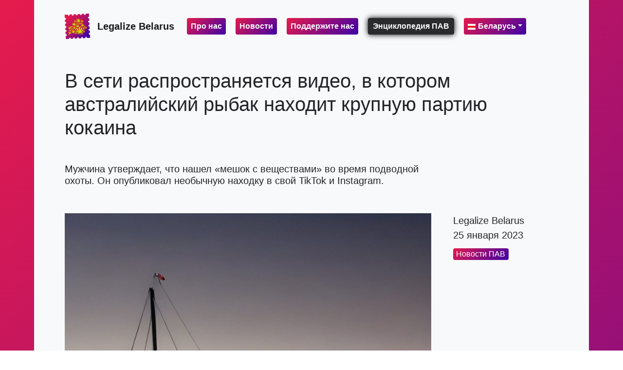

--- FILE ---
content_type: text/html; charset=UTF-8
request_url: https://legalizebelarus.org/drugs/avstralijskij-rybak-nachodit-partiju-kokaina/
body_size: 11484
content:
<!DOCTYPE html>
<!--[if lt IE 7]>
<html class="no-js lt-ie9 lt-ie8 lt-ie7"> <![endif]-->
<!--[if IE 7]>
<html class="no-js lt-ie9 lt-ie8"> <![endif]-->
<!--[if IE 8]>
<html class="no-js lt-ie9"> <![endif]-->
<!--[if gt IE 8]><!-->
<html class="no-js"> <!--<![endif]-->
<head>
    <!-- Global site tag (gtag.js) - Google Analytics -->
    <script async src="https://www.googletagmanager.com/gtag/js?id=G-D0ZQT73MYH"></script>
    <script>
        window.dataLayer = window.dataLayer || [];
        function gtag(){dataLayer.push(arguments);}
        gtag('js', new Date());

        gtag('config', 'G-D0ZQT73MYH');
    </script>

        <script async src="https://pagead2.googlesyndication.com/pagead/js/adsbygoogle.js?client=ca-pub-8198266697570398"
     crossorigin="anonymous"></script>

    <meta charset="utf-8">
    <meta http-equiv="X-UA-Compatible" content="IE=edge,chrome=1">
    <meta name="yandex-verification" content="e6da0b755ac20619"/>

    
    <link rel="icon" href="https://legalizebelarus.org/wp-content/themes/legalizebelarus/wp-content/themes/legalizebelarus/images/favicon.ico" type="image/x-icon">
    <meta name="viewport" content="width=device-width">
    <link rel="pingback" href="https://legalizebelarus.org/xmlrpc.php"/>

    <meta name='robots' content='index, follow, max-image-preview:large, max-snippet:-1, max-video-preview:-1' />
	<style>img:is([sizes="auto" i], [sizes^="auto," i]) { contain-intrinsic-size: 3000px 1500px }</style>
	
	<!-- This site is optimized with the Yoast SEO Premium plugin v23.4 (Yoast SEO v26.6) - https://yoast.com/wordpress/plugins/seo/ -->
	<title>В сети распространяется видео, в котором австралийский рыбак находит крупную партию кокаина</title>
	<meta name="description" content="Мужчина утверждает, что нашел «мешок с веществами» во время подводной охоты. Он опубликовал необычную находку в свой TikTok и Instagram." />
	<link rel="canonical" href="https://legalizebelarus.org/drugs/avstralijskij-rybak-nachodit-partiju-kokaina/" />
	<meta property="og:locale" content="ru_RU" />
	<meta property="og:type" content="article" />
	<meta property="og:title" content="В сети распространяется видео, в котором австралийский рыбак находит крупную партию кокаина" />
	<meta property="og:description" content="Мужчина утверждает, что нашел «мешок с веществами» во время подводной охоты. Он опубликовал необычную находку в свой TikTok и Instagram." />
	<meta property="og:url" content="https://legalizebelarus.org/drugs/avstralijskij-rybak-nachodit-partiju-kokaina/" />
	<meta property="og:site_name" content="Legalize Belarus" />
	<meta property="article:publisher" content="https://www.facebook.com/LegalizeBelarus" />
	<meta property="article:published_time" content="2023-01-25T17:00:00+00:00" />
	<meta property="article:modified_time" content="2023-01-25T17:07:20+00:00" />
	<meta property="og:image" content="https://legalizebelarus.org/wp-content/uploads/2023/01/lodka-scaled.jpg" />
	<meta property="og:image:width" content="1080" />
	<meta property="og:image:height" content="1080" />
	<meta property="og:image:type" content="image/jpeg" />
	<meta name="author" content="Даниил Вашкевич" />
	<meta name="twitter:card" content="summary_large_image" />
	<meta name="twitter:label1" content="Написано автором" />
	<meta name="twitter:data1" content="Даниил Вашкевич" />
	<meta name="twitter:label2" content="Примерное время для чтения" />
	<meta name="twitter:data2" content="1 минута" />
	<script type="application/ld+json" class="yoast-schema-graph">{"@context":"https://schema.org","@graph":[{"@type":"NewsArticle","@id":"https://legalizebelarus.org/drugs/avstralijskij-rybak-nachodit-partiju-kokaina/#article","isPartOf":{"@id":"https://legalizebelarus.org/drugs/avstralijskij-rybak-nachodit-partiju-kokaina/"},"author":{"name":"Даниил Вашкевич","@id":"https://legalizebelarus.org/#/schema/person/2db3b45ac83f48343d266672c6c9c2ea"},"headline":"В сети распространяется видео, в котором австралийский рыбак находит крупную партию кокаина","datePublished":"2023-01-25T17:00:00+00:00","dateModified":"2023-01-25T17:07:20+00:00","mainEntityOfPage":{"@id":"https://legalizebelarus.org/drugs/avstralijskij-rybak-nachodit-partiju-kokaina/"},"wordCount":113,"publisher":{"@id":"https://legalizebelarus.org/#organization"},"image":{"@id":"https://legalizebelarus.org/drugs/avstralijskij-rybak-nachodit-partiju-kokaina/#primaryimage"},"thumbnailUrl":"https://legalizebelarus.org/wp-content/uploads/2023/01/lodka-scaled.jpg","articleSection":["Новости ПАВ"],"inLanguage":"ru-RU","copyrightYear":"2023","copyrightHolder":{"@id":"https://legalizebelarus.org/#organization"}},{"@type":"WebPage","@id":"https://legalizebelarus.org/drugs/avstralijskij-rybak-nachodit-partiju-kokaina/","url":"https://legalizebelarus.org/drugs/avstralijskij-rybak-nachodit-partiju-kokaina/","name":"В сети распространяется видео, в котором австралийский рыбак находит крупную партию кокаина","isPartOf":{"@id":"https://legalizebelarus.org/#website"},"primaryImageOfPage":{"@id":"https://legalizebelarus.org/drugs/avstralijskij-rybak-nachodit-partiju-kokaina/#primaryimage"},"image":{"@id":"https://legalizebelarus.org/drugs/avstralijskij-rybak-nachodit-partiju-kokaina/#primaryimage"},"thumbnailUrl":"https://legalizebelarus.org/wp-content/uploads/2023/01/lodka-scaled.jpg","datePublished":"2023-01-25T17:00:00+00:00","dateModified":"2023-01-25T17:07:20+00:00","description":"Мужчина утверждает, что нашел «мешок с веществами» во время подводной охоты. Он опубликовал необычную находку в свой TikTok и Instagram.","breadcrumb":{"@id":"https://legalizebelarus.org/drugs/avstralijskij-rybak-nachodit-partiju-kokaina/#breadcrumb"},"inLanguage":"ru-RU","potentialAction":[{"@type":"ReadAction","target":["https://legalizebelarus.org/drugs/avstralijskij-rybak-nachodit-partiju-kokaina/"]}]},{"@type":"ImageObject","inLanguage":"ru-RU","@id":"https://legalizebelarus.org/drugs/avstralijskij-rybak-nachodit-partiju-kokaina/#primaryimage","url":"https://legalizebelarus.org/wp-content/uploads/2023/01/lodka-scaled.jpg","contentUrl":"https://legalizebelarus.org/wp-content/uploads/2023/01/lodka-scaled.jpg","width":1080,"height":1080},{"@type":"BreadcrumbList","@id":"https://legalizebelarus.org/drugs/avstralijskij-rybak-nachodit-partiju-kokaina/#breadcrumb","itemListElement":[{"@type":"ListItem","position":1,"name":"Галоўная","item":"https://legalizebelarus.org/"},{"@type":"ListItem","position":2,"name":"В сети распространяется видео, в котором австралийский рыбак находит крупную партию кокаина"}]},{"@type":"WebSite","@id":"https://legalizebelarus.org/#website","url":"https://legalizebelarus.org/","name":"Legalize Belarus","description":"End the Drug War in Belarus!","publisher":{"@id":"https://legalizebelarus.org/#organization"},"potentialAction":[{"@type":"SearchAction","target":{"@type":"EntryPoint","urlTemplate":"https://legalizebelarus.org/?s={search_term_string}"},"query-input":{"@type":"PropertyValueSpecification","valueRequired":true,"valueName":"search_term_string"}}],"inLanguage":"ru-RU"},{"@type":"Organization","@id":"https://legalizebelarus.org/#organization","name":"Legalize Belarus","alternateName":"LB","url":"https://legalizebelarus.org/","logo":{"@type":"ImageObject","inLanguage":"ru-RU","@id":"https://legalizebelarus.org/#/schema/logo/image/","url":"https://legalizebelarus.org/wp-content/uploads/2019/04/250.png","contentUrl":"https://legalizebelarus.org/wp-content/uploads/2019/04/250.png","width":250,"height":250,"caption":"Legalize Belarus"},"image":{"@id":"https://legalizebelarus.org/#/schema/logo/image/"},"sameAs":["https://www.facebook.com/LegalizeBelarus","https://www.instagram.com/legalizebelarus/","https://www.linkedin.com/company/legalizebelarus/","https://www.youtube.com/channel/UCFwygSKPi82hIlOVCF-2elg","https://vk.com/legalizebelarus","https://t.me/LegalizeBelarus","https://ok.ru/legalizebelarus","https://rarible.com/legalizebelarus","https://be.wikipedia.org/wiki/Legalize_Belarus"]},{"@type":"Person","@id":"https://legalizebelarus.org/#/schema/person/2db3b45ac83f48343d266672c6c9c2ea","name":"Даниил Вашкевич","sameAs":["https://t.me/kovergortenziya"]}]}</script>
	<!-- / Yoast SEO Premium plugin. -->


<link rel='dns-prefetch' href='//legalizebelarus.org' />
		<style>
			.lazyload,
			.lazyloading {
				max-width: 100%;
			}
		</style>
		<script type="text/javascript">
/* <![CDATA[ */
window._wpemojiSettings = {"baseUrl":"https:\/\/s.w.org\/images\/core\/emoji\/15.0.3\/72x72\/","ext":".png","svgUrl":"https:\/\/s.w.org\/images\/core\/emoji\/15.0.3\/svg\/","svgExt":".svg","source":{"concatemoji":"https:\/\/legalizebelarus.org\/wp-includes\/js\/wp-emoji-release.min.js?ver=6.7.4"}};
/*! This file is auto-generated */
!function(i,n){var o,s,e;function c(e){try{var t={supportTests:e,timestamp:(new Date).valueOf()};sessionStorage.setItem(o,JSON.stringify(t))}catch(e){}}function p(e,t,n){e.clearRect(0,0,e.canvas.width,e.canvas.height),e.fillText(t,0,0);var t=new Uint32Array(e.getImageData(0,0,e.canvas.width,e.canvas.height).data),r=(e.clearRect(0,0,e.canvas.width,e.canvas.height),e.fillText(n,0,0),new Uint32Array(e.getImageData(0,0,e.canvas.width,e.canvas.height).data));return t.every(function(e,t){return e===r[t]})}function u(e,t,n){switch(t){case"flag":return n(e,"\ud83c\udff3\ufe0f\u200d\u26a7\ufe0f","\ud83c\udff3\ufe0f\u200b\u26a7\ufe0f")?!1:!n(e,"\ud83c\uddfa\ud83c\uddf3","\ud83c\uddfa\u200b\ud83c\uddf3")&&!n(e,"\ud83c\udff4\udb40\udc67\udb40\udc62\udb40\udc65\udb40\udc6e\udb40\udc67\udb40\udc7f","\ud83c\udff4\u200b\udb40\udc67\u200b\udb40\udc62\u200b\udb40\udc65\u200b\udb40\udc6e\u200b\udb40\udc67\u200b\udb40\udc7f");case"emoji":return!n(e,"\ud83d\udc26\u200d\u2b1b","\ud83d\udc26\u200b\u2b1b")}return!1}function f(e,t,n){var r="undefined"!=typeof WorkerGlobalScope&&self instanceof WorkerGlobalScope?new OffscreenCanvas(300,150):i.createElement("canvas"),a=r.getContext("2d",{willReadFrequently:!0}),o=(a.textBaseline="top",a.font="600 32px Arial",{});return e.forEach(function(e){o[e]=t(a,e,n)}),o}function t(e){var t=i.createElement("script");t.src=e,t.defer=!0,i.head.appendChild(t)}"undefined"!=typeof Promise&&(o="wpEmojiSettingsSupports",s=["flag","emoji"],n.supports={everything:!0,everythingExceptFlag:!0},e=new Promise(function(e){i.addEventListener("DOMContentLoaded",e,{once:!0})}),new Promise(function(t){var n=function(){try{var e=JSON.parse(sessionStorage.getItem(o));if("object"==typeof e&&"number"==typeof e.timestamp&&(new Date).valueOf()<e.timestamp+604800&&"object"==typeof e.supportTests)return e.supportTests}catch(e){}return null}();if(!n){if("undefined"!=typeof Worker&&"undefined"!=typeof OffscreenCanvas&&"undefined"!=typeof URL&&URL.createObjectURL&&"undefined"!=typeof Blob)try{var e="postMessage("+f.toString()+"("+[JSON.stringify(s),u.toString(),p.toString()].join(",")+"));",r=new Blob([e],{type:"text/javascript"}),a=new Worker(URL.createObjectURL(r),{name:"wpTestEmojiSupports"});return void(a.onmessage=function(e){c(n=e.data),a.terminate(),t(n)})}catch(e){}c(n=f(s,u,p))}t(n)}).then(function(e){for(var t in e)n.supports[t]=e[t],n.supports.everything=n.supports.everything&&n.supports[t],"flag"!==t&&(n.supports.everythingExceptFlag=n.supports.everythingExceptFlag&&n.supports[t]);n.supports.everythingExceptFlag=n.supports.everythingExceptFlag&&!n.supports.flag,n.DOMReady=!1,n.readyCallback=function(){n.DOMReady=!0}}).then(function(){return e}).then(function(){var e;n.supports.everything||(n.readyCallback(),(e=n.source||{}).concatemoji?t(e.concatemoji):e.wpemoji&&e.twemoji&&(t(e.twemoji),t(e.wpemoji)))}))}((window,document),window._wpemojiSettings);
/* ]]> */
</script>
<style id='wp-emoji-styles-inline-css' type='text/css'>

	img.wp-smiley, img.emoji {
		display: inline !important;
		border: none !important;
		box-shadow: none !important;
		height: 1em !important;
		width: 1em !important;
		margin: 0 0.07em !important;
		vertical-align: -0.1em !important;
		background: none !important;
		padding: 0 !important;
	}
</style>
<link rel='stylesheet' id='wp-block-library-css' href='https://legalizebelarus.org/wp-includes/css/dist/block-library/style.min.css?ver=6.7.4' type='text/css' media='all' />
<style id='classic-theme-styles-inline-css' type='text/css'>
/*! This file is auto-generated */
.wp-block-button__link{color:#fff;background-color:#32373c;border-radius:9999px;box-shadow:none;text-decoration:none;padding:calc(.667em + 2px) calc(1.333em + 2px);font-size:1.125em}.wp-block-file__button{background:#32373c;color:#fff;text-decoration:none}
</style>
<style id='global-styles-inline-css' type='text/css'>
:root{--wp--preset--aspect-ratio--square: 1;--wp--preset--aspect-ratio--4-3: 4/3;--wp--preset--aspect-ratio--3-4: 3/4;--wp--preset--aspect-ratio--3-2: 3/2;--wp--preset--aspect-ratio--2-3: 2/3;--wp--preset--aspect-ratio--16-9: 16/9;--wp--preset--aspect-ratio--9-16: 9/16;--wp--preset--color--black: #000000;--wp--preset--color--cyan-bluish-gray: #abb8c3;--wp--preset--color--white: #ffffff;--wp--preset--color--pale-pink: #f78da7;--wp--preset--color--vivid-red: #cf2e2e;--wp--preset--color--luminous-vivid-orange: #ff6900;--wp--preset--color--luminous-vivid-amber: #fcb900;--wp--preset--color--light-green-cyan: #7bdcb5;--wp--preset--color--vivid-green-cyan: #00d084;--wp--preset--color--pale-cyan-blue: #8ed1fc;--wp--preset--color--vivid-cyan-blue: #0693e3;--wp--preset--color--vivid-purple: #9b51e0;--wp--preset--gradient--vivid-cyan-blue-to-vivid-purple: linear-gradient(135deg,rgba(6,147,227,1) 0%,rgb(155,81,224) 100%);--wp--preset--gradient--light-green-cyan-to-vivid-green-cyan: linear-gradient(135deg,rgb(122,220,180) 0%,rgb(0,208,130) 100%);--wp--preset--gradient--luminous-vivid-amber-to-luminous-vivid-orange: linear-gradient(135deg,rgba(252,185,0,1) 0%,rgba(255,105,0,1) 100%);--wp--preset--gradient--luminous-vivid-orange-to-vivid-red: linear-gradient(135deg,rgba(255,105,0,1) 0%,rgb(207,46,46) 100%);--wp--preset--gradient--very-light-gray-to-cyan-bluish-gray: linear-gradient(135deg,rgb(238,238,238) 0%,rgb(169,184,195) 100%);--wp--preset--gradient--cool-to-warm-spectrum: linear-gradient(135deg,rgb(74,234,220) 0%,rgb(151,120,209) 20%,rgb(207,42,186) 40%,rgb(238,44,130) 60%,rgb(251,105,98) 80%,rgb(254,248,76) 100%);--wp--preset--gradient--blush-light-purple: linear-gradient(135deg,rgb(255,206,236) 0%,rgb(152,150,240) 100%);--wp--preset--gradient--blush-bordeaux: linear-gradient(135deg,rgb(254,205,165) 0%,rgb(254,45,45) 50%,rgb(107,0,62) 100%);--wp--preset--gradient--luminous-dusk: linear-gradient(135deg,rgb(255,203,112) 0%,rgb(199,81,192) 50%,rgb(65,88,208) 100%);--wp--preset--gradient--pale-ocean: linear-gradient(135deg,rgb(255,245,203) 0%,rgb(182,227,212) 50%,rgb(51,167,181) 100%);--wp--preset--gradient--electric-grass: linear-gradient(135deg,rgb(202,248,128) 0%,rgb(113,206,126) 100%);--wp--preset--gradient--midnight: linear-gradient(135deg,rgb(2,3,129) 0%,rgb(40,116,252) 100%);--wp--preset--font-size--small: 13px;--wp--preset--font-size--medium: 20px;--wp--preset--font-size--large: 36px;--wp--preset--font-size--x-large: 42px;--wp--preset--spacing--20: 0.44rem;--wp--preset--spacing--30: 0.67rem;--wp--preset--spacing--40: 1rem;--wp--preset--spacing--50: 1.5rem;--wp--preset--spacing--60: 2.25rem;--wp--preset--spacing--70: 3.38rem;--wp--preset--spacing--80: 5.06rem;--wp--preset--shadow--natural: 6px 6px 9px rgba(0, 0, 0, 0.2);--wp--preset--shadow--deep: 12px 12px 50px rgba(0, 0, 0, 0.4);--wp--preset--shadow--sharp: 6px 6px 0px rgba(0, 0, 0, 0.2);--wp--preset--shadow--outlined: 6px 6px 0px -3px rgba(255, 255, 255, 1), 6px 6px rgba(0, 0, 0, 1);--wp--preset--shadow--crisp: 6px 6px 0px rgba(0, 0, 0, 1);}:where(.is-layout-flex){gap: 0.5em;}:where(.is-layout-grid){gap: 0.5em;}body .is-layout-flex{display: flex;}.is-layout-flex{flex-wrap: wrap;align-items: center;}.is-layout-flex > :is(*, div){margin: 0;}body .is-layout-grid{display: grid;}.is-layout-grid > :is(*, div){margin: 0;}:where(.wp-block-columns.is-layout-flex){gap: 2em;}:where(.wp-block-columns.is-layout-grid){gap: 2em;}:where(.wp-block-post-template.is-layout-flex){gap: 1.25em;}:where(.wp-block-post-template.is-layout-grid){gap: 1.25em;}.has-black-color{color: var(--wp--preset--color--black) !important;}.has-cyan-bluish-gray-color{color: var(--wp--preset--color--cyan-bluish-gray) !important;}.has-white-color{color: var(--wp--preset--color--white) !important;}.has-pale-pink-color{color: var(--wp--preset--color--pale-pink) !important;}.has-vivid-red-color{color: var(--wp--preset--color--vivid-red) !important;}.has-luminous-vivid-orange-color{color: var(--wp--preset--color--luminous-vivid-orange) !important;}.has-luminous-vivid-amber-color{color: var(--wp--preset--color--luminous-vivid-amber) !important;}.has-light-green-cyan-color{color: var(--wp--preset--color--light-green-cyan) !important;}.has-vivid-green-cyan-color{color: var(--wp--preset--color--vivid-green-cyan) !important;}.has-pale-cyan-blue-color{color: var(--wp--preset--color--pale-cyan-blue) !important;}.has-vivid-cyan-blue-color{color: var(--wp--preset--color--vivid-cyan-blue) !important;}.has-vivid-purple-color{color: var(--wp--preset--color--vivid-purple) !important;}.has-black-background-color{background-color: var(--wp--preset--color--black) !important;}.has-cyan-bluish-gray-background-color{background-color: var(--wp--preset--color--cyan-bluish-gray) !important;}.has-white-background-color{background-color: var(--wp--preset--color--white) !important;}.has-pale-pink-background-color{background-color: var(--wp--preset--color--pale-pink) !important;}.has-vivid-red-background-color{background-color: var(--wp--preset--color--vivid-red) !important;}.has-luminous-vivid-orange-background-color{background-color: var(--wp--preset--color--luminous-vivid-orange) !important;}.has-luminous-vivid-amber-background-color{background-color: var(--wp--preset--color--luminous-vivid-amber) !important;}.has-light-green-cyan-background-color{background-color: var(--wp--preset--color--light-green-cyan) !important;}.has-vivid-green-cyan-background-color{background-color: var(--wp--preset--color--vivid-green-cyan) !important;}.has-pale-cyan-blue-background-color{background-color: var(--wp--preset--color--pale-cyan-blue) !important;}.has-vivid-cyan-blue-background-color{background-color: var(--wp--preset--color--vivid-cyan-blue) !important;}.has-vivid-purple-background-color{background-color: var(--wp--preset--color--vivid-purple) !important;}.has-black-border-color{border-color: var(--wp--preset--color--black) !important;}.has-cyan-bluish-gray-border-color{border-color: var(--wp--preset--color--cyan-bluish-gray) !important;}.has-white-border-color{border-color: var(--wp--preset--color--white) !important;}.has-pale-pink-border-color{border-color: var(--wp--preset--color--pale-pink) !important;}.has-vivid-red-border-color{border-color: var(--wp--preset--color--vivid-red) !important;}.has-luminous-vivid-orange-border-color{border-color: var(--wp--preset--color--luminous-vivid-orange) !important;}.has-luminous-vivid-amber-border-color{border-color: var(--wp--preset--color--luminous-vivid-amber) !important;}.has-light-green-cyan-border-color{border-color: var(--wp--preset--color--light-green-cyan) !important;}.has-vivid-green-cyan-border-color{border-color: var(--wp--preset--color--vivid-green-cyan) !important;}.has-pale-cyan-blue-border-color{border-color: var(--wp--preset--color--pale-cyan-blue) !important;}.has-vivid-cyan-blue-border-color{border-color: var(--wp--preset--color--vivid-cyan-blue) !important;}.has-vivid-purple-border-color{border-color: var(--wp--preset--color--vivid-purple) !important;}.has-vivid-cyan-blue-to-vivid-purple-gradient-background{background: var(--wp--preset--gradient--vivid-cyan-blue-to-vivid-purple) !important;}.has-light-green-cyan-to-vivid-green-cyan-gradient-background{background: var(--wp--preset--gradient--light-green-cyan-to-vivid-green-cyan) !important;}.has-luminous-vivid-amber-to-luminous-vivid-orange-gradient-background{background: var(--wp--preset--gradient--luminous-vivid-amber-to-luminous-vivid-orange) !important;}.has-luminous-vivid-orange-to-vivid-red-gradient-background{background: var(--wp--preset--gradient--luminous-vivid-orange-to-vivid-red) !important;}.has-very-light-gray-to-cyan-bluish-gray-gradient-background{background: var(--wp--preset--gradient--very-light-gray-to-cyan-bluish-gray) !important;}.has-cool-to-warm-spectrum-gradient-background{background: var(--wp--preset--gradient--cool-to-warm-spectrum) !important;}.has-blush-light-purple-gradient-background{background: var(--wp--preset--gradient--blush-light-purple) !important;}.has-blush-bordeaux-gradient-background{background: var(--wp--preset--gradient--blush-bordeaux) !important;}.has-luminous-dusk-gradient-background{background: var(--wp--preset--gradient--luminous-dusk) !important;}.has-pale-ocean-gradient-background{background: var(--wp--preset--gradient--pale-ocean) !important;}.has-electric-grass-gradient-background{background: var(--wp--preset--gradient--electric-grass) !important;}.has-midnight-gradient-background{background: var(--wp--preset--gradient--midnight) !important;}.has-small-font-size{font-size: var(--wp--preset--font-size--small) !important;}.has-medium-font-size{font-size: var(--wp--preset--font-size--medium) !important;}.has-large-font-size{font-size: var(--wp--preset--font-size--large) !important;}.has-x-large-font-size{font-size: var(--wp--preset--font-size--x-large) !important;}
:where(.wp-block-post-template.is-layout-flex){gap: 1.25em;}:where(.wp-block-post-template.is-layout-grid){gap: 1.25em;}
:where(.wp-block-columns.is-layout-flex){gap: 2em;}:where(.wp-block-columns.is-layout-grid){gap: 2em;}
:root :where(.wp-block-pullquote){font-size: 1.5em;line-height: 1.6;}
</style>
<link rel='stylesheet' id='stripe-handler-ng-style-css' href='https://legalizebelarus.org/wp-content/plugins/stripe-payments/public/assets/css/public.css?ver=2.0.96' type='text/css' media='all' />
<link rel='stylesheet' id='bootstrap-css' href='https://legalizebelarus.org/wp-content/themes/legalizebelarus/css/bootstrap.min.css?ver=6.7.4' type='text/css' media='all' />
<link rel='stylesheet' id='core-css' href='https://legalizebelarus.org/wp-content/themes/legalizebelarus/style.css?ver=6.7.4' type='text/css' media='all' />
<link rel='stylesheet' id='newsletter-css' href='https://legalizebelarus.org/wp-content/plugins/newsletter/style.css?ver=8.9.3' type='text/css' media='all' />
<script type="text/javascript" src="https://legalizebelarus.org/wp-includes/js/jquery/jquery.min.js?ver=3.7.1" id="jquery-core-js"></script>
<script type="text/javascript" src="https://legalizebelarus.org/wp-includes/js/jquery/jquery-migrate.min.js?ver=3.4.1" id="jquery-migrate-js"></script>
<script type="text/javascript" src="https://legalizebelarus.org/wp-content/themes/legalizebelarus/js/bootstrap.bundle.min.js?ver=6.7.4" id="bootstrap-js"></script>
<link rel="https://api.w.org/" href="https://legalizebelarus.org/wp-json/" /><link rel="alternate" title="JSON" type="application/json" href="https://legalizebelarus.org/wp-json/wp/v2/posts/18360" /><link rel="EditURI" type="application/rsd+xml" title="RSD" href="https://legalizebelarus.org/xmlrpc.php?rsd" />
<link rel='shortlink' href='https://legalizebelarus.org/?p=18360' />
<link rel="alternate" title="oEmbed (JSON)" type="application/json+oembed" href="https://legalizebelarus.org/wp-json/oembed/1.0/embed?url=https%3A%2F%2Flegalizebelarus.org%2Fdrugs%2Favstralijskij-rybak-nachodit-partiju-kokaina%2F&#038;lang=ru" />
<link rel="alternate" title="oEmbed (XML)" type="text/xml+oembed" href="https://legalizebelarus.org/wp-json/oembed/1.0/embed?url=https%3A%2F%2Flegalizebelarus.org%2Fdrugs%2Favstralijskij-rybak-nachodit-partiju-kokaina%2F&#038;format=xml&#038;lang=ru" />
		<script>
			document.documentElement.className = document.documentElement.className.replace('no-js', 'js');
		</script>
				<style>
			.no-js img.lazyload {
				display: none;
			}

			figure.wp-block-image img.lazyloading {
				min-width: 150px;
			}

			.lazyload,
			.lazyloading {
				--smush-placeholder-width: 100px;
				--smush-placeholder-aspect-ratio: 1/1;
				width: var(--smush-image-width, var(--smush-placeholder-width)) !important;
				aspect-ratio: var(--smush-image-aspect-ratio, var(--smush-placeholder-aspect-ratio)) !important;
			}

						.lazyload, .lazyloading {
				opacity: 0;
			}

			.lazyloaded {
				opacity: 1;
				transition: opacity 400ms;
				transition-delay: 0ms;
			}

					</style>
		<link rel="icon" href="https://legalizebelarus.org/wp-content/uploads/2020/07/cropped-512x512-2-32x32.png" sizes="32x32" />
<link rel="icon" href="https://legalizebelarus.org/wp-content/uploads/2020/07/cropped-512x512-2-192x192.png" sizes="192x192" />
<link rel="apple-touch-icon" href="https://legalizebelarus.org/wp-content/uploads/2020/07/cropped-512x512-2-180x180.png" />
<meta name="msapplication-TileImage" content="https://legalizebelarus.org/wp-content/uploads/2020/07/cropped-512x512-2-270x270.png" />

    <!-- Meta Pixel Code -->
<script>
!function(f,b,e,v,n,t,s)
{if(f.fbq)return;n=f.fbq=function(){n.callMethod?
n.callMethod.apply(n,arguments):n.queue.push(arguments)};
if(!f._fbq)f._fbq=n;n.push=n;n.loaded=!0;n.version='2.0';
n.queue=[];t=b.createElement(e);t.async=!0;
t.src=v;s=b.getElementsByTagName(e)[0];
s.parentNode.insertBefore(t,s)}(window, document,'script',
'https://connect.facebook.net/en_US/fbevents.js');
fbq('init', '1597342774167085');
fbq('track', 'PageView');
</script>
<noscript><img height="1" width="1" style="display:none"
src="https://www.facebook.com/tr?id=1597342774167085&ev=PageView&noscript=1"
/></noscript>
<!-- End Meta Pixel Code -->
</head>
<body
        class="post-template-default single single-post postid-18360 single-format-standard">

<div class="container bg-light px-0 px-md-5">


    <nav class="navbar navbar-expand-lg navbar-light bg-light">
        <a href="https://legalizebelarus.org" class="navbar-brand my-3">
            <div class="d-flex align-items-center" id="brandholder">
                <span id="logoholder" class="mr-3"><img
                            data-src="https://legalizebelarus.org/wp-content/themes/legalizebelarus/images/Legalize_Belarus_logo_250.png" width="50"
                            height="50" src="[data-uri]" class="lazyload" style="--smush-placeholder-width: 50px; --smush-placeholder-aspect-ratio: 50/50;"></span>
                <span>Legalize Belarus</span>
            </div>
        </a>

        <button class="navbar-toggler" type="button" data-toggle="collapse" data-target="#bs4navbar"
                aria-controls="bs4navbar" aria-expanded="false" aria-label="Toggle navigation">
            <span class="navbar-toggler-icon"></span>
        </button>
        <div id="bs4navbar" class="collapse navbar-collapse"><ul id="menu-main-menu-bjelarus" class="navbar-nav"><li id="menu-item-1486" class="menu-item menu-item-type-post_type menu-item-object-page menu-item-1486 nav-item"><a href="https://legalizebelarus.org/pra_nas/" class="nav-link">Про нас</a></li>
<li id="menu-item-1487" class="menu-item menu-item-type-post_type menu-item-object-page current_page_parent menu-item-1487 nav-item"><a href="https://legalizebelarus.org/naviny/" class="nav-link">Новости</a></li>
<li id="menu-item-1485" class="menu-item menu-item-type-post_type menu-item-object-page menu-item-1485 nav-item"><a href="https://legalizebelarus.org/padtrymajcie/" class="nav-link">Поддержите нас</a></li>
<li id="menu-item-15695" class="menu-item menu-item-type-custom menu-item-object-custom menu-item-15695 nav-item"><a href="https://legalizebelarus.org/wiki/" class="nav-link">Энциклопедия ПАВ</a></li>
<li id="menu-item-1325" class="pll-parent-menu-item menu-item menu-item-type-custom menu-item-object-custom current-menu-parent menu-item-has-children menu-item-1325 nav-item dropdown"><a href="#pll_switcher" class="nav-link dropdown-toggle" data-toggle="dropdown"><img data-src="/wp-content/polylang/ru_RU.png" alt="" src="[data-uri]" class="lazyload" style="--smush-placeholder-width: 16px; --smush-placeholder-aspect-ratio: 16/12;" /><span style="margin-left:0.3em;">Беларусь</span></a>
<div class="dropdown-menu">
<a href="https://legalizebelarus.org/drugs/avstralijskij-rybak-nachodit-partiju-kokaina/" class="lang-item dropdown-item" hreflang="ru-RU" lang="ru-RU"><img data-src="/wp-content/polylang/ru_RU.png" alt="" src="[data-uri]" class="lazyload" style="--smush-placeholder-width: 16px; --smush-placeholder-aspect-ratio: 16/12;" /><span style="margin-left:0.3em;">Беларусь</span></a><a href="https://legalizebelarus.org/en/" class="lang-item dropdown-item" hreflang="en-GB" lang="en-GB"><img src="[data-uri]" alt="" width="16" height="11" style="width: 16px; height: 11px;" /><span style="margin-left:0.3em;">English</span></a></div>
</li>
</ul></div>

    </nav>
</div>
<main role="main">
    <section>

        <div class="container cont bg-light pb-5 pt-4 px-0 px-md-5">

            
            <div class="container pb-3">
                <h1 class="display-4">В сети распространяется видео, в котором австралийский рыбак находит крупную партию кокаина</h1>

            </div>
            <div class="container">
                <div class="row">
                    <div class="col-md-9">
                        <h2 class="lead mb-4">
                            <p>Мужчина утверждает, что нашел «мешок с веществами» во время подводной охоты. Он опубликовал необычную находку в свой TikTok и Instagram.</p>
                        </h2>
                    </div>
                </div>
            </div>

            
                <div class="container">
                    <div class="row flex-column-reverse flex-md-row">

                        <div class="col-md-9 pb-3">
                            <img width="768" height="768" src="https://legalizebelarus.org/wp-content/uploads/2023/01/lodka-768x768.jpg" class="attachment-medium_large size-medium_large wp-post-image" alt="В сети распространяется видео, в котором австралийский рыбак находит крупную партию кокаина" title="В сети распространяется видео, в котором австралийский рыбак находит крупную партию кокаина" style="max-width:100%;height:100%;width:100%;min-height:100%;object-fit:cover;" decoding="async" fetchpriority="high" srcset="https://legalizebelarus.org/wp-content/uploads/2023/01/lodka-768x768.jpg 768w, https://legalizebelarus.org/wp-content/uploads/2023/01/lodka-600x600.jpg 600w, https://legalizebelarus.org/wp-content/uploads/2023/01/lodka-2048x2048.jpg 2048w, https://legalizebelarus.org/wp-content/uploads/2023/01/lodka-150x150.jpg 150w, https://legalizebelarus.org/wp-content/uploads/2023/01/lodka-1536x1536.jpg 1536w, https://legalizebelarus.org/wp-content/uploads/2023/01/lodka-320x320.jpg 320w, https://legalizebelarus.org/wp-content/uploads/2023/01/lodka-480x480.jpg 480w, https://legalizebelarus.org/wp-content/uploads/2023/01/lodka-800x800.jpg 800w, https://legalizebelarus.org/wp-content/uploads/2023/01/lodka-scaled.jpg 1080w" sizes="(max-width: 768px) 100vw, 768px" />                        </div>

                        <div class="col-md-3 pb-4">
                        <div class="container">
                            <div class="lead">Legalize Belarus</div>
                            <div class="lead mb-2">25 января 2023</div>

                                                            <a href="https://legalizebelarus.org/./drugs/">
                                    <div class="badge-primary badge shadow mt-1 mb-4"> Новости ПАВ                                    </div>
                                </a> 

                                                                                </div>

                        </div>

                    </div>
                </div>

            
            <!--Turn off views counter-->
            <!--                        <div class="d-flex w-100 views_container justify-content-end px-3 pb-4">-->
            <!--                            <div class="d-flex align-items-end">-->
            <!--                                <div class="d-inline-flex px-1 m-3 badge-secondary badge">-->
            <!---->
            <!--                                    <svg width="1em" height="1em" viewBox="0 0 16 16" class="bi bi-eye-fill"-->
            <!--                                         fill="black"-->
            <!--                                         xmlns="http://www.w3.org/2000/svg">-->
            <!--                                        <path d="M10.5 8a2.5 2.5 0 1 1-5 0 2.5 2.5 0 0 1 5 0z"/>-->
            <!--                                        <path fill-rule="evenodd"-->
            <!--                                              d="M0 8s3-5.5 8-5.5S16 8 16 8s-3 5.5-8 5.5S0 8 0 8zm8 3.5a3.5 3.5 0 1 0 0-7 3.5 3.5 0 0 0 0 7z"/>-->
            <!--                                    </svg>-->
            <!---->
            <!--                                    <span>&nbsp-->
            <!--</span>-->
            <!---->
            <!--                                </div>-->
            <!--                            </div>-->
            <!--                        </div>-->

            <div class="container">
                <div class="row">

                    <div class="col-md-9">

                        <div class="container my-4">
                            
<p>Куинн из Кофс-Харбора на северном побережье Нового Южного Уэльса занимался подводной охотой у побережья, но вдруг наткнулся на огромный пакет, перевязанный веревочной сеткой. В сети обнаружились большие упаковки с кокаином, завернутые в черный пластик.</p>



<p>«<em>Если кому-то нужен кокаин, у меня его много</em>», — написал он в подписи к ролику в TikTok. В Instagram он пошутил: «<em>Ребята, я немного приблизился к пенсии!</em>».</p>



<p>Видео в TikTok стало вирусным и набрал более 700 000 просмотров.</p>



<p>«<em>Это точно не тот улов, которого я ожидал сегодня!</em>»</p>



<p>Сейчас в Австралии наблюдается всплеск употребления кокаина. Австралийский рынок выглядит очень перспективным для производителей веществ, ведь один грамм кокаина там стоит почти 300 долларов.</p>



<iframe data-src="https://www.facebook.com/plugins/video.php?height=476&#038;href=https%3A%2F%2Fwww.facebook.com%2FLegalizeBelarus%2Fvideos%2F501081685281537%2F&#038;show_text=false&#038;width=267&#038;t=0" width="267" height="476" style="border:none;overflow:hidden" scrolling="no" frameborder="0" allowfullscreen="true" allow="autoplay; clipboard-write; encrypted-media; picture-in-picture; web-share" allowFullScreen="true" src="[data-uri]" class="lazyload" data-load-mode="1"></iframe>
<div class="tnp-subscription-posts" id="tnp-subscription-posts" style=""><div class="container text-center"><img class="aligncenter wp-image-23265 size-full lazyload" data-src="/wp-content/themes/legalizebelarus/images/mushrooms.png" alt="" width="128" height="128" src="[data-uri]" style="--smush-placeholder-width: 128px; --smush-placeholder-aspect-ratio: 128/128;" /></div>
<div> </div>
<h5 style="text-align: center">Можно, если осторожно</h5>
<p>Вступай в наш клуб за гуманную наркополитику. Твои данные не будут переданы третьим лицам.</p><div class="tnp tnp-subscription ">
<form method="post" action="https://legalizebelarus.org/wp-admin/admin-ajax.php?action=tnp&amp;na=s">
<input type="hidden" name="nr" value="posts_bottom">
<input type="hidden" name="nlang" value="ru">
<div class="tnp-field tnp-field-email"><label for="tnp-1">Email</label>
<input class="tnp-email" type="email" name="ne" id="tnp-1" value="" placeholder="" required></div>
<div class="tnp-field tnp-privacy-field"><label><input type="checkbox" name="ny" required class="tnp-privacy"> Я даю согласие на использование переданного email-адреса для организации коммуникации с Legalize Belarus</label></div><div class="tnp-field tnp-field-button" style="text-align: left"><input class="tnp-submit" type="submit" value="Подписаться" style="">
</div>
</form>
</div>
</div><div class='yarpp yarpp-related yarpp-related-website yarpp-related-none yarpp-template-yarpp-template-multilingual'>


<div class="mt-5">
	<p class="lead">Related Posts</p></div>
</div>
                        </div>
                    </div>

                    <div class="col-md-3">

                        <div class="container mb-4 mt-4 mt-md-0">
                                                            <p> <a href="https://www.dailymail.co.uk/news/article-11638555/Coffs-Harbour-fisherman-finds-drugs-water-spearfishing.html">Daily Mail</a> </p>                         </div>

                        <div class="mb-4 mt-4 mt-md-0">
                                                    </div>


                        <div class="sidebar">

        
</div>

<!--                                                -->                    </div>

                </div>
            </div>


        </div>

    </section>
</main>
<footer>
    <div class="container px-md-5 pt-4">
        <div class="container text-center">
                      <div class="container">
            <p class="text-light">Legalize Belarus © 2017–2026</p>
            <a target="_blank" href="mailto:legalizebelarus.org@gmail.com">
                <div class="btn btn-light mb-3">
                    🔗 Связаться с нами                </div>
            </a>
            </div>

              <div class="container mt-4 mb-5">
                          <form class="search" method="get" action="https://legalizebelarus.org" role="search">
                <input type="search" class="form-control"
                       placeholder="Поиск"
                       value="" name="s"
                       title="Найти:"/>
            </form>
              </div>


        </div>
    </div>
</footer>


<script type="text/javascript">
				window.smartlook||(function(d) {
				var o=smartlook=function(){ o.api.push(arguments)},h=d.getElementsByTagName('head')[0];
				var c=d.createElement('script');o.api=new Array();c.async=true;c.type='text/javascript';
				c.charset='utf-8';c.src='//rec.smartlook.com/recorder.js';h.appendChild(c);
				})(document);
				smartlook('init', 'c5567b0ee84d5112fb76d89e78b775e67623e9d5');</script><link rel='stylesheet' id='yarppRelatedCss-css' href='https://legalizebelarus.org/wp-content/plugins/yet-another-related-posts-plugin/style/related.css?ver=5.30.11' type='text/css' media='all' />
<script type="text/javascript" id="stripe-handler-ng-js-extra">
/* <![CDATA[ */
var wpASPNG = {"iframeUrl":"https:\/\/legalizebelarus.org\/asp-payment-box\/","ppSlug":"asp-payment-box","prefetch":"0","ckey":"9ee6f37e4170694354bd13dc8251e8ba","aspDevMode":"1"};
/* ]]> */
</script>
<script type="text/javascript" src="https://legalizebelarus.org/wp-content/plugins/stripe-payments/public/assets/js/stripe-handler-ng.js?ver=2.0.96" id="stripe-handler-ng-js"></script>
<script type="text/javascript" id="pll_cookie_script-js-after">
/* <![CDATA[ */
(function() {
				var expirationDate = new Date();
				expirationDate.setTime( expirationDate.getTime() + 31536000 * 1000 );
				document.cookie = "pll_language=ru; expires=" + expirationDate.toUTCString() + "; path=/; secure; SameSite=Lax";
			}());
/* ]]> */
</script>
<script type="text/javascript" id="newsletter-js-extra">
/* <![CDATA[ */
var newsletter_data = {"action_url":"https:\/\/legalizebelarus.org\/wp-admin\/admin-ajax.php"};
/* ]]> */
</script>
<script type="text/javascript" src="https://legalizebelarus.org/wp-content/plugins/newsletter/main.js?ver=8.9.3" id="newsletter-js"></script>
<script type="text/javascript" id="smush-lazy-load-js-before">
/* <![CDATA[ */
var smushLazyLoadOptions = {"autoResizingEnabled":false,"autoResizeOptions":{"precision":5,"skipAutoWidth":true}};
/* ]]> */
</script>
<script type="text/javascript" src="https://legalizebelarus.org/wp-content/plugins/wp-smushit/app/assets/js/smush-lazy-load.min.js?ver=3.23.1" id="smush-lazy-load-js"></script>
</body>
</html>


--- FILE ---
content_type: text/html; charset=utf-8
request_url: https://www.google.com/recaptcha/api2/aframe
body_size: 268
content:
<!DOCTYPE HTML><html><head><meta http-equiv="content-type" content="text/html; charset=UTF-8"></head><body><script nonce="kNkYu0L8LbasNqVCP_g--Q">/** Anti-fraud and anti-abuse applications only. See google.com/recaptcha */ try{var clients={'sodar':'https://pagead2.googlesyndication.com/pagead/sodar?'};window.addEventListener("message",function(a){try{if(a.source===window.parent){var b=JSON.parse(a.data);var c=clients[b['id']];if(c){var d=document.createElement('img');d.src=c+b['params']+'&rc='+(localStorage.getItem("rc::a")?sessionStorage.getItem("rc::b"):"");window.document.body.appendChild(d);sessionStorage.setItem("rc::e",parseInt(sessionStorage.getItem("rc::e")||0)+1);localStorage.setItem("rc::h",'1769235894917');}}}catch(b){}});window.parent.postMessage("_grecaptcha_ready", "*");}catch(b){}</script></body></html>